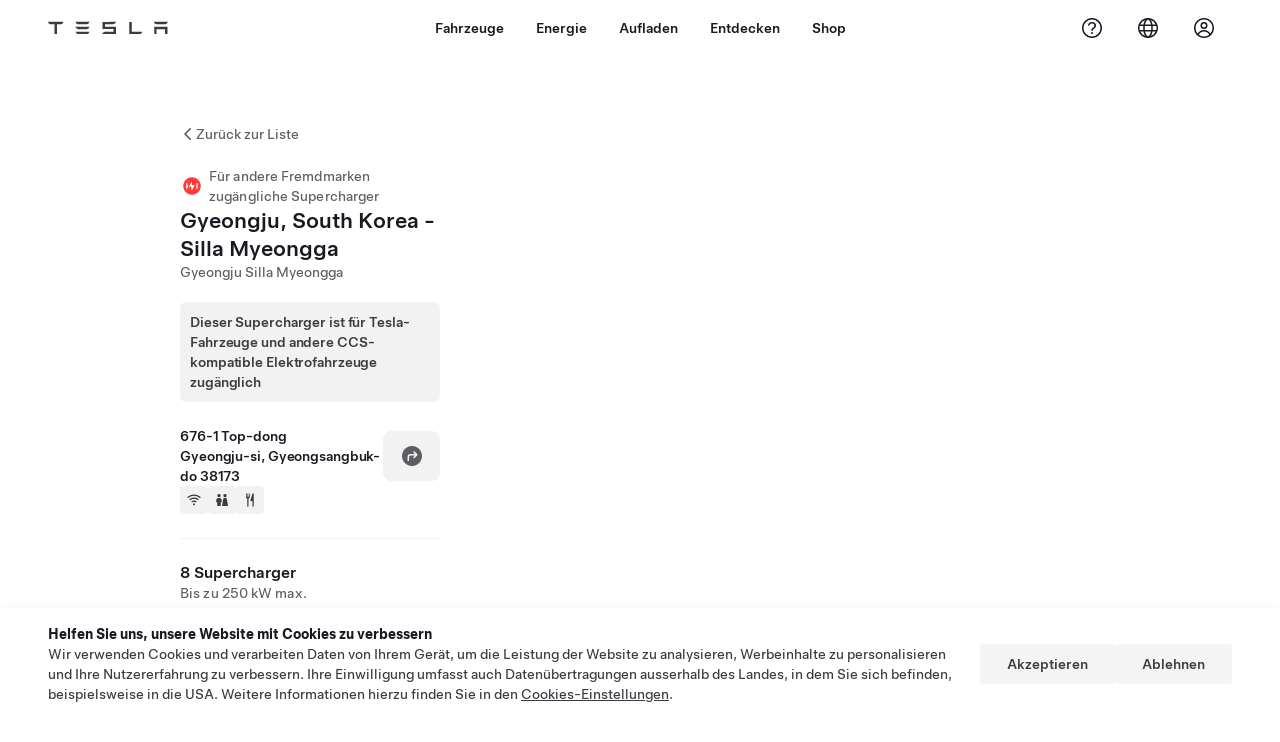

--- FILE ---
content_type: text/html; charset=utf-8
request_url: https://www.tesla.com/de_ch/findus/location/supercharger/teslagyeongjub
body_size: 15330
content:
<!DOCTYPE html><html dir="ltr" lang="en-US"><head><meta charSet="utf-8" data-next-head=""/><meta name="viewport" content="width=device-width" data-next-head=""/><link href="/assets/findus/icon.ico" rel="icon"/><link rel="stylesheet" media="all" href="https://digitalassets.tesla.com/tesla-design-system/raw/upload/design-system/9.x/index.css"/><meta name="apple-mobile-web-app-status-bar-style" content="black-translucent"/><meta name="viewport" content="width=device-width, initial-scale=1.0, maximum-scale=1.0, user-scalable=no"/><link rel="stylesheet" media="all" href="https://tesla.com/modules/custom/tesla_mega_menu/dist/9.2.0/header.bundle.css"/><link rel="preload" href="/findus/_next/static/css/1c58be8e460ed7b8.css" as="style"/><link rel="stylesheet" href="/findus/_next/static/css/1c58be8e460ed7b8.css" data-n-g=""/><link rel="preload" href="/findus/_next/static/css/7fc31bffc3ad26bb.css" as="style"/><link rel="stylesheet" href="/findus/_next/static/css/7fc31bffc3ad26bb.css" data-n-p=""/><noscript data-n-css=""></noscript><script defer="" nomodule="" src="/findus/_next/static/chunks/polyfills-42372ed130431b0a.js"></script><script src="/findus/_next/static/chunks/webpack-047e56f6eafbc673.js" defer=""></script><script src="/findus/_next/static/chunks/framework-f0f34dd321686665.js" defer=""></script><script src="/findus/_next/static/chunks/main-a3f881f48846a3a6.js" defer=""></script><script src="/findus/_next/static/chunks/pages/_app-607d0c6fba9a235e.js" defer=""></script><script src="/findus/_next/static/chunks/7e42aecb-b13b71ae60be8faf.js" defer=""></script><script src="/findus/_next/static/chunks/71f82f92-86c876be88ded4d9.js" defer=""></script><script src="/findus/_next/static/chunks/6d2b60a9-e6dd7cf512da3496.js" defer=""></script><script src="/findus/_next/static/chunks/3085-ad197560c9590e5f.js" defer=""></script><script src="/findus/_next/static/chunks/7462-a685718f3fb1ca17.js" defer=""></script><script src="/findus/_next/static/chunks/3596-047aab4711b98de2.js" defer=""></script><script src="/findus/_next/static/chunks/6277-6955b67d069419e7.js" defer=""></script><script src="/findus/_next/static/chunks/4279-436abab53d862bdb.js" defer=""></script><script src="/findus/_next/static/chunks/5707-c8819c3dfa3d6371.js" defer=""></script><script src="/findus/_next/static/chunks/6385-a5ce16894de4b30e.js" defer=""></script><script src="/findus/_next/static/chunks/pages/%5Blocale%5D/findus/location/%5BfunctionType%5D/%5BlocationSlug%5D-4ab010fa046c9374.js" defer=""></script><script src="/findus/_next/static/jWCuRRgrXlvFDyWprISA9/_buildManifest.js" defer=""></script><script src="/findus/_next/static/jWCuRRgrXlvFDyWprISA9/_ssgManifest.js" defer=""></script></head><script>
          const path = window.location.pathname;
          if (!path.includes("list")) document.documentElement.setAttribute("dir", ["he_il", "ar_il", "ar_ae", "ar_qa", "ar_sa"].includes(path.split("/")[1].toLowerCase()) ? "rtl" : "ltr")
          </script><body><div class="tds-header" id="tds-site-header-wrapper"><div id="mega-menu"></div></div><script src="https://tesla.com/modules/custom/tesla_mega_menu/dist/9.2.0/header.bundle.js"></script><div id="__next"><div><div><div class="list-content"><div class="styles_location-conatiner___3Go3"><div class="styles_back-btn__ZiDXm"><svg class="tds-icon tds-icon-chevron-small-270 tds-icon--small" viewBox="0 0 16 16" xmlns="http://www.w3.org/2000/svg"><path fill="currentColor" d="M11.025 13.25a.748.748 0 0 1-1.281.53l-5.25-5.264a.75.75 0 0 1 0-1.06L9.717 2.22a.75.75 0 1 1 1.062 1.06L6.084 7.986l4.722 4.734a.75.75 0 0 1 .219.53"></path></svg><div class="styles_back-btn-text__Fz3eP"><a href="/de_CH/findus/list">Zurück zur Liste</a></div></div><div class="styles_location-details__yychh"><div class="styles_card-container__TsVOM"><div class="styles_headerContainer___sXD_"><div class="styles_headerTypeContainer__7clDm"><div class="styles_headerTypeText__wiiUa"><img src="/assets/findus/pin_party_wo_shadow.svg" style="min-width:24px;min-height:24px;margin-right:5px"/><span class="">Für andere Fremdmarken zugängliche Supercharger</span></div></div><div class="styles_card_header_text__FJOxf"><span class="">Gyeongju, South Korea - Silla Myeongga</span></div><div class="styles_commonSiteNameText__mR_n5"><span class="">Gyeongju Silla Myeongga</span></div></div><div class="styles_additionalNoticeContainer__X8mk7"><div class="styles_additionalNoticeContent__23mSR"><div><span class="tds-chip styles_additionalNoticeChip__qdM4l" style="padding:10px;justify-content:flex-start;width:fit-content"><span class="tds-chip-text">Dieser Supercharger ist für Tesla-Fahrzeuge und andere CCS- kompatible Elektrofahrzeuge zugänglich</span></span></div></div></div><div class="styles_chargerAddressComponent__0dnkP"><div class="styles_chargerAddressLinesAndDirections___T87s"><div><div><span class="styles_chargerAddressLineText__k56_n">676-1 Top-dong</span></div><div><span class="styles_chargerAddressLineText__k56_n">Gyeongju-si, Gyeongsangbuk-do 38173</span></div></div><div class="styles_chargerAddressDrivingDirections__VoZYJ"><button class="tds-btn styles_chargerNavigateButton__GKhWL"><div><svg class="tds-icon tds-icon-directions-filled tds-icon--default" viewBox="0 0 24 24" xmlns="http://www.w3.org/2000/svg"><path fill="currentColor" d="M12 22c5.523 0 10-4.477 10-10S17.523 2 12 2 2 6.477 2 12s4.477 10 10 10m2.53-14.53 2.75 2.75a.75.75 0 0 1 0 1.06l-2.75 2.75a.75.75 0 1 1-1.06-1.06l1.47-1.47h-4.19A1.75 1.75 0 0 0 9 13.25v3a.75.75 0 0 1-1.5 0v-3A3.25 3.25 0 0 1 10.75 10h4.19l-1.47-1.47a.75.75 0 0 1 1.06-1.06"></path></svg></div></button></div></div><div class="styles_amenitiesContainer__3mrnf"><div><a href="https://www.google.com/maps/search/wifi+ 676-1Top-dong+Gyeongju-si+Gyeongsangbuk-do" target="_blank"><button class="tds-icon-btn tds-icon-btn--medium styles_amenityIconButton__4C78t" type="button"><svg class="tds-icon tds-icon-wifi-filled styles_amenityIcon__3ka_r" viewBox="0 0 24 24" xmlns="http://www.w3.org/2000/svg"><path fill="currentColor" d="M21.671 7.284c.419.353.432.982.057 1.38-.382.406-1.02.418-1.449.063A12.95 12.95 0 0 0 12 5.75c-3.146 0-6.03 1.117-8.28 2.977-.428.355-1.066.343-1.448-.063-.375-.398-.361-1.027.057-1.38A14.94 14.94 0 0 1 12 3.75a14.94 14.94 0 0 1 9.671 3.534M12 20a1.5 1.5 0 1 1 0-3 1.5 1.5 0 0 1 0 3m-6.634-8.076c-.372-.397-.36-1.024.065-1.366A10.46 10.46 0 0 1 12 8.25c2.485 0 4.77.864 6.568 2.308.425.341.437.969.065 1.366-.383.408-1.023.417-1.466.077A8.46 8.46 0 0 0 12 10.25 8.46 8.46 0 0 0 6.832 12c-.443.341-1.083.332-1.466-.076M8.5 13.876c-.436.314-.442.935-.074 1.327.387.411 1.036.404 1.521.113A4 4 0 0 1 12 14.75c.75 0 1.453.207 2.053.566.485.29 1.134.298 1.521-.113.368-.392.363-1.013-.074-1.327A5.97 5.97 0 0 0 12 12.75a5.97 5.97 0 0 0-3.5 1.126"></path></svg></button></a></div><div><a href="https://www.google.com/maps/search/restrooms+ 676-1Top-dong+Gyeongju-si+Gyeongsangbuk-do" target="_blank"><button class="tds-icon-btn tds-icon-btn--medium styles_amenityIconButton__4C78t" type="button"><svg class="tds-icon tds-icon-restroom-filled styles_amenityIcon__3ka_r" viewBox="0 0 24 24" xmlns="http://www.w3.org/2000/svg"><path fill="currentColor" d="M10 5.5a2.5 2.5 0 1 1-5 0 2.5 2.5 0 0 1 5 0M16.5 8a2.5 2.5 0 1 0 0-5 2.5 2.5 0 0 0 0 5m-.806 1a2 2 0 0 0-1.973 1.671l-1.624 9.747a.5.5 0 0 0 .493.582h7.82a.5.5 0 0 0 .493-.582l-1.624-9.747A2 2 0 0 0 17.306 9zM3.5 12a3 3 0 0 1 3-3h2a3 3 0 0 1 3 3v3a.5.5 0 0 1-.5.5h-1v5a.5.5 0 0 1-.5.5h-4a.5.5 0 0 1-.5-.5v-5H4a.5.5 0 0 1-.5-.5z"></path></svg></button></a></div><div><a href="https://www.google.com/maps/search/restaurants+ 676-1Top-dong+Gyeongju-si+Gyeongsangbuk-do" target="_blank"><button class="tds-icon-btn tds-icon-btn--medium styles_amenityIconButton__4C78t" type="button"><svg class="tds-icon tds-icon-restaurant-filled styles_amenityIcon__3ka_r" viewBox="0 0 24 24" xmlns="http://www.w3.org/2000/svg"><path fill="currentColor" d="M8.775 2a.6.6 0 0 1 .6.6v4.15a.5.5 0 0 0 1 0V2.562a.562.562 0 1 1 1.125 0v5.491c0 .937-.76 1.697-1.697 1.697a.053.053 0 0 0-.053.053V21a1 1 0 1 1-2 0V9.803a.053.053 0 0 0-.053-.053C6.76 9.75 6 8.99 6 8.053V2.587a.587.587 0 1 1 1.175 0V6.75a.5.5 0 0 0 1 0V2.6a.6.6 0 0 1 .6-.6m6.547 1.435-2.69 9.03a1 1 0 0 0 .96 1.285H15.5a.25.25 0 0 1 .25.25v7a1 1 0 1 0 2 0V2.502A.5.5 0 0 0 17.248 2a2.01 2.01 0 0 0-1.926 1.435"></path></svg></button></a></div></div></div><hr class="cardSectionSeparator"/><div class="styles_chargerQuantityAndPowerContainer___KSw8"><div class="styles_chargerQuantityAndPowerStructure__YcpFc"><span class="styles_chargerQuantityText__pfnaK">8 Supercharger</span><span class="styles_chargerMaxPowerText__Jtrrt">Bis zu 250 kW max.</span></div></div><div class="styles_chargerHoursContainer__KUdcb"><span class="styles_chargerHoursHeaderLabel__GrF5c">Öffnungszeiten</span><span class="styles_twentyfoursevenText__btGSf">Rund um die Uhr verfügbar</span></div><hr class="cardSectionSeparator"/><div class="styles_chargerHoursContainer__KUdcb"><details class="tds-accordion tds-accordion--chevron-ending"><summary class="tds-accordion-summary"><span class="tds-text--h5"><span class="tds-text-h5">Preise für Tesla und Mitglieder</span></span><svg class="tds-icon tds-icon-chevron-small-180 tds-icon--small" viewBox="0 0 16 16" xmlns="http://www.w3.org/2000/svg"><path fill="currentColor" d="M13.25 4.975a.748.748 0 0 1 .53 1.281l-5.264 5.25a.75.75 0 0 1-1.06 0L2.22 6.283a.75.75 0 1 1 1.06-1.062l4.706 4.695 4.734-4.722a.75.75 0 0 1 .53-.219"></path></svg></summary></details></div><hr class="cardSectionSeparator"/><div class="styles_chargerHoursContainer__KUdcb"><details class="tds-accordion tds-accordion--chevron-ending"><summary class="tds-accordion-summary"><span class="tds-text--h5"><span class="tds-text-h5">Preise für Fremdmarken-Fahrzeuge</span></span><svg class="tds-icon tds-icon-chevron-small-180 tds-icon--small" viewBox="0 0 16 16" xmlns="http://www.w3.org/2000/svg"><path fill="currentColor" d="M13.25 4.975a.748.748 0 0 1 .53 1.281l-5.264 5.25a.75.75 0 0 1-1.06 0L2.22 6.283a.75.75 0 1 1 1.06-1.062l4.706 4.695 4.734-4.722a.75.75 0 0 1 .53-.219"></path></svg></summary></details></div><hr class="cardSectionSeparator"/><div class="styles_contactContainer__K0_Og"><div class="styles_contantStack__Lp9UH"><div class="styles_contactContent__qkoBs"><span class="styles_contactHeaderLabel__UUN17">Roadside Assistance</span><span class="">Tesla Owner Service: <a class="tds-link" href="tel:080 617 1399" rel="noopener noreferrer" target="_blank">080 617 1399</a></span></div></div></div><hr class="cardSectionSeparator"/><a class="styles_chargerFooterNoticeContainer__sJpVS" href="https://www.tesla.com/support/supercharging-other-evs" target="_blank"><div class="styles_chargerFooterNoticeLabelContainer__TeAyz"><span class="styles_chargerFooterNoticeMainLabel__bOA1A">Für andere Fremdmarken zugängliche Supercharger</span><span class="styles_chargerFooterNoticeSubLabel__ZkAEb">Unterstützte Fahrzeuge: Tesla, andere Elektrofahrzeuge</span></div><div class="styles_chargerFooterNoticeIcon__tjjdj"><svg class="tds-icon tds-icon-external-small tds-icon--small" viewBox="0 0 16 16" xmlns="http://www.w3.org/2000/svg"><path fill="currentColor" d="M13 9.75V11c0 1.103-.897 2-2 2H5c-1.103 0-2-.897-2-2V5c0-1.103.897-2 2-2h1.25a.75.75 0 0 1 0 1.5H5a.5.5 0 0 0-.5.5v6a.5.5 0 0 0 .5.5h6a.5.5 0 0 0 .5-.5V9.75a.75.75 0 0 1 1.5 0M12.25 3h-3.5a.75.75 0 0 0 0 1.5h1.686L7.22 7.72a.75.75 0 0 0 1.06 1.06l3.22-3.223V7.25a.75.75 0 0 0 1.5 0v-3.5a.75.75 0 0 0-.75-.75"></path></svg></div></a></div><div class="styles_map-image__cVqgS"><img alt="" class="styles_map-preview__GXAor" height="449" src="https://maps.googleapis.com/maps/api/staticmap?center=35.8205801,129.213813&amp;zoom=15&amp;size=660x449&amp;maptype=&amp;maptype=roadmap&amp;style=feature:landscape%7Celement:geometry%7Ccolor:0xeeeeee&amp;style=feature:poi%7Cvisibility:off&amp;style=feature:road%7Celement:geometry.fill%7Ccolor:0xffffff&amp;style=feature:road%7Celement:geometry.stroke%7Ccolor:0xffffff&amp;style=feature:road%7Celement:labels.text%7Csaturation:-100&amp;style=feature:road.highway%7Celement:geometry.fill%7Ccolor:0xc4c4c4&amp;style=feature:road.highway%7Celement:geometry.stroke%7Ccolor:0xc4c4c4&amp;style=feature:water%7Ccolor:0xD4D4D4
&amp;key=AIzaSyANja5-X2WJ5BhM_vQlBBN8qm-EI4_Z6ew&amp;markers=35.8205801,129.213813" width="660"/></div></div></div><div class="footer-links"><a class="tds-link tds-link--secondary footer-link-text" href="/de_CH/about?redirect=no" target="_blank">Tesla © <!-- -->2026</a><a class="tds-link tds-link--secondary footer-link-text" href="/de_CH/about/legal?redirect=no" target="_blank">Datenschutz u. Rechtsgrundlagen</a><a class="tds-link tds-link--secondary footer-link-text" href="/de_CH/impressum?redirect=no" target="_blank">Impressum</a><a class="tds-link tds-link--secondary footer-link-text" href="/de_CH/contact?redirect=no" target="_blank">Kontakt</a><a class="tds-link tds-link--secondary footer-link-text" href="/de_CH/careers?redirect=no" target="_blank">Karriere</a><a class="tds-link tds-link--secondary footer-link-text" href="/de_CH/updates?redirect=no" target="_blank">Newsletter</a><a class="tds-link tds-link--secondary footer-link-text" href="/de_CH/findus/list?redirect=no" target="_blank">Standorte</a></div></div></div></div></div><script id="__NEXT_DATA__" type="application/json">{"props":{"pageProps":{"formattedData":{"chargerAccessHours":{},"chargerAccessTypeAndInstructions":{},"chargerAddress":["676-1 Top-dong","Gyeongju-si, Gyeongsangbuk-do 38173"],"chargerAddressDetails":{"directionsLink":"https://maps.google.com/maps?daddr=35.820667,129.21335"},"chargerAmenities":[{"icon":{"children":[{"name":"path","type":"element","value":"","attributes":{"fill":"currentColor","d":"M21.671 7.284c.419.353.432.982.057 1.38-.382.406-1.02.418-1.449.063A12.95 12.95 0 0 0 12 5.75c-3.146 0-6.03 1.117-8.28 2.977-.428.355-1.066.343-1.448-.063-.375-.398-.361-1.027.057-1.38A14.94 14.94 0 0 1 12 3.75a14.94 14.94 0 0 1 9.671 3.534M12 20a1.5 1.5 0 1 1 0-3 1.5 1.5 0 0 1 0 3m-6.634-8.076c-.372-.397-.36-1.024.065-1.366A10.46 10.46 0 0 1 12 8.25c2.485 0 4.77.864 6.568 2.308.425.341.437.969.065 1.366-.383.408-1.023.417-1.466.077A8.46 8.46 0 0 0 12 10.25 8.46 8.46 0 0 0 6.832 12c-.443.341-1.083.332-1.466-.076M8.5 13.876c-.436.314-.442.935-.074 1.327.387.411 1.036.404 1.521.113A4 4 0 0 1 12 14.75c.75 0 1.453.207 2.053.566.485.29 1.134.298 1.521-.113.368-.392.363-1.013-.074-1.327A5.97 5.97 0 0 0 12 12.75a5.97 5.97 0 0 0-3.5 1.126"},"children":[]}],"id":"icon-wifi-filled","viewBox":"0 0 24 24"},"label":"AMENITIES_WIFI","url":"https://www.google.com/maps/search/wifi+ 676-1Top-dong+Gyeongju-si+Gyeongsangbuk-do"},{"icon":{"children":[{"name":"path","type":"element","value":"","attributes":{"fill":"currentColor","d":"M10 5.5a2.5 2.5 0 1 1-5 0 2.5 2.5 0 0 1 5 0M16.5 8a2.5 2.5 0 1 0 0-5 2.5 2.5 0 0 0 0 5m-.806 1a2 2 0 0 0-1.973 1.671l-1.624 9.747a.5.5 0 0 0 .493.582h7.82a.5.5 0 0 0 .493-.582l-1.624-9.747A2 2 0 0 0 17.306 9zM3.5 12a3 3 0 0 1 3-3h2a3 3 0 0 1 3 3v3a.5.5 0 0 1-.5.5h-1v5a.5.5 0 0 1-.5.5h-4a.5.5 0 0 1-.5-.5v-5H4a.5.5 0 0 1-.5-.5z"},"children":[]}],"id":"icon-restroom-filled","viewBox":"0 0 24 24"},"label":"AMENITIES_RESTROOMS","url":"https://www.google.com/maps/search/restrooms+ 676-1Top-dong+Gyeongju-si+Gyeongsangbuk-do"},{"icon":{"children":[{"name":"path","type":"element","value":"","attributes":{"fill":"currentColor","d":"M8.775 2a.6.6 0 0 1 .6.6v4.15a.5.5 0 0 0 1 0V2.562a.562.562 0 1 1 1.125 0v5.491c0 .937-.76 1.697-1.697 1.697a.053.053 0 0 0-.053.053V21a1 1 0 1 1-2 0V9.803a.053.053 0 0 0-.053-.053C6.76 9.75 6 8.99 6 8.053V2.587a.587.587 0 1 1 1.175 0V6.75a.5.5 0 0 0 1 0V2.6a.6.6 0 0 1 .6-.6m6.547 1.435-2.69 9.03a1 1 0 0 0 .96 1.285H15.5a.25.25 0 0 1 .25.25v7a1 1 0 1 0 2 0V2.502A.5.5 0 0 0 17.248 2a2.01 2.01 0 0 0-1.926 1.435"},"children":[]}],"id":"icon-restaurant-filled","viewBox":"0 0 24 24"},"label":"AMENITIES_RESTAURANT","url":"https://www.google.com/maps/search/restaurants+ 676-1Top-dong+Gyeongju-si+Gyeongsangbuk-do"}],"additionalNotice":{"chipLabel":"Dieser Supercharger ist für Tesla-Fahrzeuge und andere CCS- kompatible Elektrofahrzeuge zugänglich"},"chargerDetails":{"name":"Gyeongju, South Korea - Silla Myeongga","address":{"street":"Top-dong","streetNumber":"676-1","city":"Gyeongju-si","district":"Gyeongsangbuk-do","state":"Gyeongsangbuk-do","countryCode":"KR","country":"South Korea","postalCode":"38173","postalExt":null,"navRegion":"kr","nearestEntrance":null},"entryPoint":{"latitude":35.820667,"longitude":129.21335},"centroid":{"latitude":35.82054,"longitude":129.21363},"publicStallCount":8,"openToPublic":true,"amenities":["AMENITIES_WIFI","AMENITIES_RESTROOMS","AMENITIES_RESTAURANT"],"maxPowerKw":250,"timeZone":"Asia/Seoul","accessType":"Public","openToNonTeslas":true,"availabilityProfile":{"siteId":{"id":9783,"siteType":"SITE_TYPE_SUPERCHARGER"},"trtId":{"id":59436,"siteType":"SITE_TYPE_SUPERCHARGER"},"createdTimestamp":"2026-01-18T00:00:00Z","utcOffset":"32400s","availabilityProfile":{"sunday":{"congestionValue":[0.26136363636363635,0.32572115384615385,0.4255514705882353,0.522265625,0.64375,0.7421875,0.7421875,0.615625,0.50859375,0.4140625,0.3578125,0.28125,0.24921875,0.1953125,0.14732142857142858,0.103515625,0.0859375,0.08333333333333333,0.078125,0.07291666666666666,0.0546875,0.04296875,0.0234375,0.078125]},"monday":{"congestionValue":[0.0859375,0.169921875,0.25,0.3125,0.31971153846153844,0.2942708333333333,0.3359375,0.30078125,0.2586805555555556,0.2421875,0.2099609375,0.18638392857142855,0.15625,0.12890625,0.09375,0.0859375,0.05208333333333333,0.03125,0,0,0,0,0.03125,0.05208333333333333]},"tuesday":{"congestionValue":[0.14453125,0.1953125,0.23958333333333337,0.2265625,0.22395833333333334,0.251953125,0.3203125,0.2942708333333333,0.2640625,0.2421875,0.2282986111111111,0.216796875,0.1875,0.130859375,0.0546875,0.0390625,0.03125,0,0.03125,0.0390625,0.0546875,0.046875,0.0859375,0.1015625]},"wednesday":{"congestionValue":[0.15848214285714285,0.24088541666666669,0.328125,0.3606770833333333,0.359375,0.35221354166666663,0.3722098214285714,0.4140625,0.421875,0.3571428571428571,0.25,0.20703125,0.1796875,0.16629464285714285,0.096875,0.109375,0.0703125,0.078125,0.044270833333333336,0.015625,0.015625,0.03125,0.0625,0.13058035714285715]},"thursday":{"congestionValue":[0.26666666666666666,0.3828125,0.403125,0.403125,0.4521484375,0.528125,0.5703125,0.54921875,0.45036764705882354,0.38232421875,0.2890625,0.24431818181818182,0.1796875,0.15625,0.115625,0.07421875,0.0546875,0.046875,0.04296875,0.03125,0.04296875,0.0625,0.0859375,0.11562499999999999]},"friday":{"congestionValue":[0.14713541666666666,0.2203125,0.3125,0.4125,0.46875,0.528125,0.5546875,0.5078125,0.4458333333333333,0.390625,0.3169642857142857,0.234375,0.216796875,0.1796875,0.11830357142857142,0.115625,0.09375,0.0734375,0.03125,0.015625,0.03125,0.03125,0.11607142857142858,0.18863636363636366]},"saturday":{"congestionValue":[0.26093750000000004,0.316015625,0.3791666666666667,0.44342105263157894,0.5052083333333334,0.574,0.59375,0.5105000000000001,0.375,0.341796875,0.31250000000000006,0.27890625,0.20694444444444446,0.18125000000000002,0.14218750000000002,0.09250000000000001,0.06875,0.037500000000000006,0.05,0.037500000000000006,0.05,0.05,0.08000000000000002,0.10625]}}},"accessHours":{"twentyFourSeven":true},"locationGUID":"d6777908-a196-44cc-b7f3-ac0c3613df4d","commonSiteName":"Gyeongju Silla Myeongga","effectivePricebooks":[{"feeType":"CHARGING","rateBase":339,"rateTier1":0,"rateTier2":0,"rateMinTier1":null,"rateMinTier2":null,"rateMinTier3":null,"rateMinTier4":null,"currencyCode":"KRW","uom":"kwh","startTime":"","endTime":"","days":"","isTou":false,"vehicleMakeType":"TSLA","minSiteOccupancy":null,"maxSiteOccupancy":null,"isMemberPricebook":true},{"feeType":"CONGESTION","rateBase":500,"rateTier1":0,"rateTier2":0,"rateMinTier1":null,"rateMinTier2":null,"rateMinTier3":null,"rateMinTier4":null,"currencyCode":"KRW","uom":"min","startTime":"","endTime":"","days":"","isTou":false,"vehicleMakeType":"TSLA","minSiteOccupancy":null,"maxSiteOccupancy":null,"isMemberPricebook":true},{"feeType":"CHARGING","rateBase":404,"rateTier1":0,"rateTier2":0,"rateMinTier1":null,"rateMinTier2":null,"rateMinTier3":null,"rateMinTier4":null,"currencyCode":"KRW","uom":"kwh","startTime":"","endTime":"","days":"","isTou":false,"vehicleMakeType":"NTSLA","minSiteOccupancy":null,"maxSiteOccupancy":null,"isMemberPricebook":false},{"feeType":"CONGESTION","rateBase":500,"rateTier1":0,"rateTier2":0,"rateMinTier1":null,"rateMinTier2":null,"rateMinTier3":null,"rateMinTier4":null,"currencyCode":"KRW","uom":"min","startTime":"","endTime":"","days":"","isTou":false,"vehicleMakeType":"NTSLA","minSiteOccupancy":null,"maxSiteOccupancy":null,"isMemberPricebook":false}]},"email":null,"chargerMaxPower":250,"chargerName":"Gyeongju, South Korea - Silla Myeongga","commonSiteName":"Gyeongju Silla Myeongga","phoneNumber":null,"roadSideAssistanceNumber":"080 617 1399","chargerPricing":[{"chargingLabel":"Ladegebühren für Tesla-Besitzer","idleFee":null,"idleLabel":"Blockiergebühren (bis zu)","pricingDetails":[{"label":"Base Rate","rate":"₩339/kWh"}]},{"chargingLabel":"Ladegebühren für Besitzer anderer Elektrofahrzeuge","idleFee":null,"idleLabel":"Blockiergebühren (bis zu)","pricingDetails":[{"label":"Base Rate","rate":"₩404/kWh"}]}],"chargerQuantity":8,"chargerHistogramData":[{"chargingLabel":"Preise für Tesla und Mitglieder","data":{"labels":["4AM","5AM","6AM","7AM","8AM","9AM","10AM","11AM","12PM","1PM","2PM","3PM","4PM","5PM","6PM","7PM","8PM","9PM","10PM","11PM","12AM","1AM","2AM","3AM"],"datasets":[{"label":"Congestion Level","data":[0,0,0,0.03125,0.05208333333333333,0.14453125,0.1953125,0.23958333333333337,0.2265625,0.22395833333333334,0.251953125,0.3203125,0.2942708333333333,0.2640625,0.2421875,0.2282986111111111,0.216796875,0.1875,0.130859375,0.0546875,0.0390625,0.03125,0,0.03125]}]},"busyTimes":null,"idleFees":"","congestionFees":"Überlastungsgebühren (bis zu) ₩ 500/min","currentRate":"₩ 339/kWh","activeBar":0,"axisLabels":[{"index":0,"value":"4a"},{"index":4,"value":"8a"},{"index":8,"value":"12p"},{"index":12,"value":"4p"},{"index":16,"value":"8p"},{"index":20,"value":"12a"},{"index":24,"value":"4a"}],"chargingUom":"kwh","parkingRate":{"currencyCode":"KRW","price":0},"parkingUom":"min","regionLabels":[{"index":0,"value":{"currencyCode":"KRW","price":339}}],"isTou":false,"congestionRate":{"currencyCode":"KRW","price":500},"showChargingMembershipUpsell":false},{"chargingLabel":"Preise für Fremdmarken-Fahrzeuge","data":{"labels":["4AM","5AM","6AM","7AM","8AM","9AM","10AM","11AM","12PM","1PM","2PM","3PM","4PM","5PM","6PM","7PM","8PM","9PM","10PM","11PM","12AM","1AM","2AM","3AM"],"datasets":[{"label":"Congestion Level","data":[0,0,0,0.03125,0.05208333333333333,0.14453125,0.1953125,0.23958333333333337,0.2265625,0.22395833333333334,0.251953125,0.3203125,0.2942708333333333,0.2640625,0.2421875,0.2282986111111111,0.216796875,0.1875,0.130859375,0.0546875,0.0390625,0.03125,0,0.03125]}]},"busyTimes":null,"idleFees":"","congestionFees":"Überlastungsgebühren (bis zu) ₩ 500/min","currentRate":"₩ 404/kWh","activeBar":0,"axisLabels":[{"index":0,"value":"4a"},{"index":4,"value":"8a"},{"index":8,"value":"12p"},{"index":12,"value":"4p"},{"index":16,"value":"8p"},{"index":20,"value":"12a"},{"index":24,"value":"4a"}],"chargingUom":"kwh","parkingRate":{"currencyCode":"KRW","price":0},"parkingUom":"min","regionLabels":[{"index":0,"value":{"currencyCode":"KRW","price":404}}],"isTou":false,"congestionRate":{"currencyCode":"KRW","price":500},"showChargingMembershipUpsell":true}],"showHistogram":true},"functionTypeFromQuery":"superchargers","googleMapKey":"AIzaSyANja5-X2WJ5BhM_vQlBBN8qm-EI4_Z6ew","baiduMapAk":"qAt8bB6YfSE69wpL9zPMcSVCdkjQO94Z","gioConfig":{"GIO_ACCOUNT_ID":"","GIO_DATA_RESOURCE_ID":"","GIO_HOST":""},"listFunctionType":"superchargers","locationData":{"marketing":{"display_driving_directions":true,"show_on_bodyshop_support_page":false,"show_on_find_us":false,"store_sub_region":{"display_name":"South Korea"},"display_name":"경주 - 신라명가","roadside_assistance_number":"080 617 1399","address_notes":null,"gmaps_override":null,"location_url_slug":"teslagyeongjub","gmaps_override_longitude":129.21335,"store_region":{"name":"asia_pacific"},"gmaps_override_latitude":35.820667,"service_center_phone":null,"service_hours_by_appointment_only":"0","store_hours_by_appointment_only":"0","phone_numbers":null,"common_name":null},"functions":[{"business_hours":{"hours":[]},"address":{"country":"KR","address_validated":false,"city":"Gyeongju","address_1":"229 Seorabeol-daero","address_2":"","latitude":35.8205801,"county":"","state_province":"Gyeongsangbuk-do","locale":"en-US","address_number":"229","address_street":"Seorabeol-daero","district":null,"country_name":null,"address_provider_enum":"google","postal_code":"38173","postal_code_suffix":null,"longitude":129.213813},"address_by_locale":[{"country":"KR","address_validated":null,"city":"경주","address_1":"229 서라벌대로","address_2":"","latitude":35.8205801,"county":"","state_province":"경상북도","locale":"ko-KR","address_number":"229","address_street":"서라벌대로","district":null,"country_name":null,"address_provider_enum":"google","postal_code":"38173","postal_code_suffix":null,"longitude":129.213813},{"country":"KR","address_validated":null,"city":"Gyeongju","address_1":"229 Seorabeol-daero","address_2":"","latitude":35.8205801,"county":"","state_province":"Gyeongsangbuk-do","locale":"en","address_number":"229","address_street":"Seorabeol-daero","district":null,"country_name":null,"address_provider_enum":"google","postal_code":"38173","postal_code_suffix":null,"longitude":129.213813},{"country":"KR","address_validated":false,"city":"Gyeongju","address_1":"229 Seorabeol-daero","address_2":"","latitude":35.8205801,"county":"","state_province":"Gyeongsangbuk-do","locale":"en-US","address_number":"229","address_street":"Seorabeol-daero","district":null,"country_name":null,"address_provider_enum":"google","postal_code":"38173","postal_code_suffix":null,"longitude":129.213813}],"customer_facing_name":"Gyeongju - Silla Myeongga, South Korea","translations":{"customerFacingName":{"en-US":"Gyeongju - Silla Myeongga, South Korea"}},"name":"Charging_Supercharger","opening_date":"2024-03-08","status":"Open"}],"tesla_center_collision_function":{"company_phone":null},"key_data":{"address":{"country":"KR","address_validated":false,"city":"Gyeongju","address_1":"229 Seorabeol-daero","address_2":"","latitude":35.8205801,"county":"","state_province":"Gyeongsangbuk-do","locale":"en-US","address_number":"229","address_street":"Seorabeol-daero","district":null,"country_name":"South Korea","address_provider_enum":"google","postal_code":"38173","postal_code_suffix":null,"longitude":129.213813},"phone":null,"local_address":null,"use_local_address":false,"geo_point":{"lon":129.213813,"lat":35.8205801},"status":{"name":"Open"},"address_by_locale":[{"country":"KR","city":"경주","address_1":"229 서라벌대로","address_2":"","latitude":35.8205801,"country_name":null,"state_province":"경상북도","locale":"ko-KR","postal_code":"38173","longitude":129.213813},{"country":"KR","city":"Gyeongju","address_1":"229 Seorabeol-daero","address_2":"","latitude":35.8205801,"country_name":null,"state_province":"Gyeongsangbuk-do","locale":"en-US","postal_code":"38173","longitude":129.213813},{"country":"KR","city":"Gyeongju","address_1":"229 Seorabeol-daero","address_2":"","latitude":35.8205801,"country_name":null,"state_province":"Gyeongsangbuk-do","locale":"en","postal_code":"38173","longitude":129.213813}]},"supercharger_function":{"customer_facing_coming_soon_date":null,"actual_longitude":"129.21363","access_type":"Public","installed_full_power":"250","vote_winner_quarter":null,"show_on_find_us":"1","project_status":"Open","actual_latitude":"35.82054","open_to_non_tesla":true,"coming_soon_longitude":null,"site_status":"open","coming_soon_name":null,"charging_accessibility":"All Vehicles (Production)","coming_soon_latitude":null,"num_charger_stalls":"8"}},"locationSlug":"teslagyeongjub","currentLocationType":"party","allLocationTypesApartFromCurrent":[],"translations":{"app_strings":{"findUs_description":"Verwenden Sie die interaktive Karte „Uns finden“, um Tesla-Ladestationen, Service Center, Galerien und Tesla Stores unterwegs zu finden.","findUs_keywords":"Karte mit Tesla Ladestationen, Tesla Ladestationen, Tesla Ladestationen in meiner Nähe, Tesla Store, Tesla Service Center, Tesla Galerie, Elektrofahrzeug-Ladestation, wo kann ich meinen Tesla aufladen, Elektrofahrzeug-Ladestationen, Elektroauto-Ladestationen, Aufladen von Elektroautos, interaktive Karte „Uns finden“, globale Supercharger-Karte, globale Tesla Ladestationskarte, globale Destination Charger","title":"Uns Finden | Tesla"},"errors":{"default":"Es ist ein Fehler aufgetreten!","noLocations":"Für Ihre Suchanfrage wurden keine Standorte gefunden.","serviceDown":"Verbindung mit dem Service nicht möglich."},"filters":{"__RestOfWorld":{"all_demo_drive":"Probefahrt"},"all_destination_chargers":"„Destination Charging“-Ladestationen","all_service_collision":"Service \u0026 Karosseriereparatur","all_stores_and_delivery":"Stores und Galerien","all_superchargers":"Supercharger","bodyRepairCenter":"Karosseriewerkstatt","bodyshop":"Karosseriewerkstätten","buttons":{"apply":"Anwenden","cancel":"Abbrechen","clear":"Löschen"},"coming_soon_service_centers":"Service Center in naher Zukunft","coming_soon_superchargers":"Supercharger in naher Zukunft","delivery_centers":"Auslieferungszentren","desktopLabel":"Uns Finden","in_store_demo_drive":"Im Store","mobileLabel":"Filter","nacs_superchargers":"NACS-Partner","open_to_all_evs_superchargers":"Andere Elektrofahrzeuge","open_to_all_evs_destination_chargers":"Andere Elektrofahrzeuge","self_serve_demo_drive":"Self-Serve","vehicle_type":"Fahrzeugtyp:","stores":"Stores","tesla_collision_centers":"Tesla-Karosseriewerkstätten","tesla_exclusive_superchargers":"Tesla","tesla_exclusive_destination_chargers":"Tesla","tesla_service_centers":"Service Center"},"callback":{"request_a_call":"Um Rückruf bitten","callback_requested":"Rückruf angefordert","callback_failed":"Rückrufanforderung fehlgeschlagen","first_name":"Vorname","last_name":"Nachname","email":"E-Mail","phone":"Telefon","zip_code":"Postleitzahl","notes":"Hinweise","feedback_optional":"Optional","product_interest":"Produkt, welches Sie interessiert","submit":"Senden","model_s":"Model S","model_3":"Model 3","model_x":"Model X","model_y":"Model Y","cybertruck":"Cybertruck","roadster":"Roadster","solar_panels":"Solarpanele","solar_roof":"Solar Roof","charging":"Aufladen","powerwall":"Powerwall","get_updates":"Updates","required":"Pflichtfeld","invalid_email":"E-Mail-Adresse ungültig","invalid_phone":"Ungültige Telefonnummer","select_one_product":"Mindestens ein Produkt auswählen","callback_success":"Ein Tesla-Berater wird Sie so bald wie möglich kontaktieren.\nTesla wird Sie zudem regelmässig mit Neuigkeiten über die von Ihnen angegebene E-Mail-Adresse auf dem Laufenden halten.","callback_error":"Bitte erneut versuchen","non_emea_consent_message":"Durch Anklicken von \u0026quot;Senden\u0026quot; erlaube ich Tesla, mich über die von mir bereitgestellten Kontaktinformationen zu kontaktieren. Ich verstehe, dass für Anrufe oder Nachrichten automatisches bzw. computergestütztes Anwählen oder vorab aufgenommenen Nachrichten verwendet werden können. Es gelten die normalen Nachrichten- und Datengebühren. Ich kann mich jederzeit in der Tesla App oder durch \u003ca href=\"{{URL}}\" class=\"tds-link\"\u003eAbbestellen\u003c/a\u003e abmelden. Diese Einwilligung ist für Ihre Anfrage nicht erforderlich.","emea_consent_message":"Ich bin damit einverstanden, weitere Informationen und Angebote zu Tesla-Produkten zu empfangen und auch durch automatisierte Anrufe oder Texte kontaktiert zu werden. Ich verstehe und stimme der \u003ca href=\"{{PRIVACY}}\" class=\"tds-link\"\u003eTesla Datenschutzerklärung\u003c/a\u003e und den \u003ca href=\"{{TERMS}}\" class=\"tds-link\"\u003eNutzungsbedingungen\u003c/a\u003e zu."},"footer":{"careers":"Karriere","contact":"Kontakt","forums":"Foren","impressum":"Impressum","locations":"Standorte","newsletter":"Newsletter","privacyLegal":"Datenschutz u. Rechtsgrundlagen","recallInfo":"Rückruf-Info","signOut":"Abmelden","teslaConnect":"Tesla Connect"},"list":{"commonStrings":{"title":"Uns Finden","backToList":"Zurück zur Liste"},"country":{"AD":"Andorra","AE":"Vereinigte Arabische Emirate","AF":"Afghanistan","AG":"Antigua und Barbuda","AI":"Anguilla","AL":"Albanien","AM":"Armenien","AN":"Niederländische Antillen","AO":"Angola","AQ":"Antarktis","AR":"Argentinien","AS":" Amerikanisch-Samoa","AT":"Österreich","AU":"Australien","AW":"Aruba","AX":"Åland-Inseln","AZ":"Aserbaidschan ","BA":"Bosnien-Herzegowina","BB":"Barbados","BD":"Bangladesch","BE":"Belgien","BF":"Burkina Faso","BG":"Bulgarien","BH":"Bahrain","BI":"Burundi","BJ":"Benin","BL":"St. Barthélemy","BM":"Bermuda","BN":"Brunei","BO":"Bolivien","BQ":"Karibische Niederlande","BR":"Brasilien","BS":"Bahamas","BT":"Bhutan ","BV":"Bouvet-Insel","BW":"Botswana","BY":"Weissrussland","BZ":"Belize","CA":"Kanada","CC":"Kokosinseln","CD":"Kongo (Kinshasa)","CF":"Zentralafrikanische Republik","CG":"Kongo (Brazzaville)","CH":"Schweiz","CI":"Elfenbeinküste","CK":"Cook Islands","CL":"Chile","CM":"Kamerun","CN":"China (Festland)","CO":"Kolombien","CR":"Costa Rica","CU":"Kuba","CV":"Kapverden","CW":"Curaçao","CX":"Weihnachtsinsel","CY":"Zypern","CZ":"Tschechische Republik","DE":"Deutschland","DJ":"Dschibuti","DK":"Dänemark","DM":"Dominica","DO":"Dominikanische Republik","DZ":"Algerien","EC":"Ecuador","EE":"Estland","EG":"Ägypten","EH":"Westsahara","ER":"Eritrea","ES":"Spanien","ET":"Äthiopien","FI":"Finnland","FJ":"Fidschi","FK":"Falklandinseln","FM":"Mikronesien","FO":"Färöer-Inseln","FR":"Frankreich","GA":"Gabun","GB":"Grossbritannien","GD":"Granada","GE":"Georgien","GF":"Französisch-Guayana","GG":"Guernsey","GH":"Ghana","GI":"Gibraltar","GL":"Grönland","GM":"Gambia","GN":"Guinea","GP":"Guadeloupe","GQ":"Äquatorialguinea","GR":"Griechenland","GS":"Südgeorgien und Südliche Sandwichinseln","GT":"Guatemala","GU":"Guam","GW":"Guinea-Bissau","GY":"Guyana","HK":"Hong Kong","HM":"Heardinsel und McDonaldinseln","HN":"Honduras","HR":"Kroatien","HT":"Haiti","HU":"Ungarn","ID":"Indonesien","IE":"Irland","IL":"Israel","IM":"Isle of Man","IN":"Indien","IO":"Britisches Territorium im Indischen Ozean","IQ":"Irak","IR":"Iran","IS":"Island","IT":"Italien","JE":"Jersey","JM":"Jamaika","JO":"Jordanien","JP":"Japan","KE":"Kenia","KG":"Kirgisistan ","KH":"Kambodscha","KI":"Kiribati","KM":"Komoren","KN":"St. Kitts und Nevis","KP":"Nordkorea","KR":"Südkorea","KW":"Kuwait","KY":"Caimaninseln","KZ":"Kasachstan","LA":"Laos","LB":"Libanon","LC":"Saint Lucia","LI":"Liechtenstein","LK":"Sri Lanka","LR":"Liberia","LS":"Lesotho","LT":"Litauen","LU":"Luxemburg","LV":"Lettland","LY":"Libyen","MA":"Marokko ","MC":"Monaco","MD":"Moldawien","ME":"Montenegro","MF":"Saint Martin (französischer Teil)","MG":"Madagaskar","MH":"Marshallinseln ","MK":"Mazedonien","ML":"Mali","MM":"Myanmar","MN":"Mongolei","MO":"Macao","MP":"Nördliche Marianen","MQ":"Martinique","MR":"Mauritanien","MS":"Montserrat","MT":"Malta","MU":"Mauritius","MV":"Malediven","MW":"Malawi","MX":"Mexiko","MY":"Malaysia","MZ":"Mosambik","NA":"Namibien","NC":"Neukaledonien","NE":"Niger","NF":"Norfolkinsel ","NG":"Nigeria","NI":"Nicaragua","NL":"Niederlande","NO":"Norwegen","NP":"Nepal","NR":"Nauru","NU":"Niue","NZ":"Neuseeland","OM":"Oman","PA":"Panama","PE":"Peru","PF":"Französisch-Polynesien","PG":"Papua-Neuguinea","PH":"Philippinen","PK":"Pakistan","PL":"Polen","PM":"St. Pierre und Miquelon","PN":"Pitcairn","PR":"Puerto Rico","PS":"Palästinensergebiete","PT":"Portugal","PW":"Palau","PY":"Paraguay","QA":"Katar","RE":"Réunion","RO":"Rumänien","RS":"Serbien","RU":"Russland","RW":"Ruanda","SA":"Saudi-Arabien","SB":"Salomoninseln","SC":"Seychellen","SD":"Sudan","SE":"Schweden","SG":"Singapur","SH":"Sankt Helena","SI":"Slowenien","SJ":"Spitzbergen und Jan-Mayen-Inseln","SK":"Slowakei","SL":"Sierra Leone","SM":"San Marino","SN":"Senegal","SO":"Somalia","SR":"Surinam","SS":"Südsudan","ST":"Sao Tome und Principe","SV":"El Salvador","SX":"Sint Maarten","SY":"Syrien","SZ":"Swasiland","TC":"Turks- und Caicosinseln","TD":"Tschad","TF":"Französische Gebiete im südlichen Indischen Ozean","TG":"Togo","TH":"Thailand","TJ":"Tadschikistan","TK":"Tokelau","TL":"Demokratische Republik Timor-Leste","TM":"Turkmenistan","TN":"Tunesien","TO":"Tonga","TR":"Türkei","TT":"Trinidad und Tobago","TV":"Tuvalu","TW":"Taiwan","TZ":"Tansania","UA":"Ukraine","UG":"Uganda","UM":"United States Minor Outlying Islands","US":"Vereinigte Staaten","UY":"Uruguay","UZ":"Usbekistan","VA":"Vatikan","VC":"St. Vincent und die Grenadinen","VE":"Venezuela","VG":"Britische Jungferninseln","VI":"Amerikanische Jungferninseln","VN":"Vietnam","VU":"Vanuatu","WF":"Wallis und Futuna","WS":"Samoa","YE":"Jemen","YT":"Mayotte","ZA":"Südafrika","ZM":"Sambia","ZW":"Simbabwe"},"countryPageHeader":{"bodyshop":{"Andorra":"Tesla-Karosseriewerkstätten in Andorra","Australia":"Tesla-Karosseriewerkstätten in Australien","Austria":"Tesla-Karosseriewerkstätten in Österreich","Belgium":"Tesla-Karosseriewerkstätten in Belgien","Bosnia and Herzegovina":"Tesla-Karosseriewerkstätten in Bosnien und Herzegowina","Bulgaria":"Tesla-Karosseriewerkstätten in Bulgarien","Canada":"Tesla-Karosseriewerkstätten in Kanada","Chile":"Tesla-Karosseriewerkstätten in Chile","China":"Tesla-Karosseriewerkstätten in China","China Mainland":"Tesla-Karosseriewerkstätten in China","Colombia":"Tesla-Karosseriewerkstätten in Colombia","Croatia":"Tesla-Karosseriewerkstätten in Kroatien","Czech Republic":"Tesla-Karosseriewerkstätten in Tschechien","Czechia":"Tesla-Karosseriewerkstätten in Tschechien","Denmark":"Tesla-Karosseriewerkstätten in Dänemark","Estonia":"Tesla-Karosseriewerkstätten in Estland","Europe (Other)":"Tesla-Karosseriewerkstätten in Europa (Sonstige)","Finland":"Tesla-Karosseriewerkstätten in Finnland","France":"Tesla-Karosseriewerkstätten in Frankreich","Germany":"Tesla-Karosseriewerkstätten in Deutschland","Gibraltar":"Tesla-Karosseriewerkstätten in Gibraltar","Greece":"Tesla-Karosseriewerkstätten in Griechenland","Hungary":"Tesla-Karosseriewerkstätten in Ungarn","Iceland":"Tesla-Karosseriewerkstätten in Island","India":"Tesla-Karosseriewerkstätten in Indien","Ireland":"Tesla-Karosseriewerkstätten in Irland","Israel":"Tesla-Karosseriewerkstätten in Israel","Italy":"Tesla-Karosseriewerkstätten in Italien","Japan":"Tesla-Karosseriewerkstätten in Japan","Jordan":"Tesla-Karosseriewerkstätten in Jordanien","Kazakhstan":"Tesla-Karosseriewerkstätten in Kasachstan","Latvia":"Tesla-Karosseriewerkstätten in Lettland","Liechtenstein":"Tesla-Karosseriewerkstätten in Liechtenstein","Lithuania":"Tesla-Karosseriewerkstätten in Litauen","Luxembourg":"Tesla-Karosseriewerkstätten in Luxemburg","Malta":"Tesla-Karosseriewerkstätten in Malta","Mexico":"Tesla-Karosseriewerkstätten in Mexiko","Montenegro":"Tesla-Karosseriewerkstätten in Montenegro","Nederland":"Tesla-Karosseriewerkstätten in den Niederlanden","Netherlands":"Tesla-Karosseriewerkstätten in den Niederlanden","New Zealand":"Tesla-Karosseriewerkstätten in Neuseeland","North Macedonia":"Tesla-Karosseriewerkstätten in Nordmazedonien","Norway":"Tesla-Karosseriewerkstätten in Norwegen","Philippines":"Tesla-Karosseriewerkstätten auf den Philippinen","Poland":"Tesla-Karosseriewerkstätten in Polen","Portugal":"Tesla-Karosseriewerkstätten in Portugal","Qatar":"Tesla-Karosseriewerkstätten in Katar","Romania":"Tesla-Karosseriewerkstätten in Rumänien","Russia":"Tesla-Karosseriewerkstätten in Russland","San Marino":"Tesla-Karosseriewerkstätten in San Marino","Serbia":"Tesla-Karosseriewerkstätten in Serbien","Singapore":"Tesla-Karosseriewerkstätten in Singapur","Slovakia":"Tesla-Karosseriewerkstätten in der Slowakei","Slovenia":"Tesla-Karosseriewerkstätten in Slowenien","South Korea":"Tesla-Karosseriewerkstätten Südkorea","Spain":"Tesla-Karosseriewerkstätten in Spanien","Sweden":"Tesla-Karosseriewerkstätten in Schweden","Switzerland":"Tesla-Karosseriewerkstätten in der Schweiz","Taiwan":"Tesla-Karosseriewerkstätten in Taiwan","Turkey":"Tesla-Karosseriewerkstätten in Türkei","USA":"Tesla-Karosseriewerkstätten in USA","Ukraine":"Tesla-Karosseriewerkstätten in Ukraine","United Arab Emirates":"Tesla-Karosseriewerkstätten in den Vereinigten Arabischen Emiraten","United Kingdom":"Tesla-Karosseriewerkstätten in Grossbritannien","United States":"Tesla-Karosseriewerkstätten in USA","Hong Kong":"Tesla-Karosseriewerkstätten in Hongkong"},"destination_charger":{"Andorra":"Tesla Destination Charging in Andorra","Australia":"Tesla Destination Charging in Australien","Austria":"Tesla Destination Charging in Österreich","Belgium":"Tesla Destination Charging in Belgien","Bosnia and Herzegovina":"Tesla Destination Charging in Bosnien","Bulgaria":"Tesla Destination Charging in Bulgarien","Canada":"Tesla Destination Charging in Kanada","Chile":"Tesla Destination Charging in Chile","China":"Tesla Destination Charging in China","China Mainland":"Tesla Destination Charging in China","Colombia":"Tesla Destination Charging in Colombia","Croatia":"Tesla Destination Charging in Kroatien","Czech Republic":"Tesla Destination Charging in Tschechien","Czechia":"Tesla Destination Charging in Tschechien","Denmark":"Tesla Destination Charging in Dänemark","Estonia":"Tesla Destination Charging in Estland","Europe (Other)":"Tesla Destination Charging in Europa (Sonstige)","Finland":"Tesla Destination Charging in Finnland","France":"Tesla Destination Charging in Frankreich","Germany":"Tesla Destination Charging in Deutschland","Gibraltar":"Tesla Destination Charging in Gibraltar","Greece":"Tesla Destination Charging in Griechenland","Hong Kong":"Tesla Destination Charging in Hongkong","Hungary":"Tesla Destination Charging in Ungarn","Iceland":"Tesla Destination Charging in Island","India":"Tesla Destination Charging in Indien","Ireland":"Tesla Destination Charging in Irland","Israel":"Tesla Destination Charging in Israel","Italy":"Tesla Destination Charging in Italien","Japan":"Tesla Destination Charging in Japan","Jordan":"Tesla Destination Charging in Jordanien","Kazakhstan":"Tesla Destination Charging in Kasachstan","Latvia":"Tesla Destination Charging in Lettland","Liechtenstein":"Tesla Destination Charging in Liechtenstein","Lithuania":"Tesla Destination Charging in Litauen","Luxembourg":"Tesla Destination Charging in Luxemburg","Macau":"Tesla Destination Charging in Macau","Malta":"Tesla Destination Charging auf Malta","Mexico":"Tesla Destination Charging in Mexiko","Montenegro":"Tesla Destination Charging in Montenegro","Morocco":"Tesla Destination Charging in Marokko","Nederland":"Tesla Destination Charging in den Niederlanden","Netherlands":"Tesla Destination Charging in den Niederlanden","New Zealand":"Tesla Destination Charging in Neuseeland","North Macedonia":"Tesla Destination Charging in Nordmazedonien","Norway":"Tesla Destination Charging in Norwegen","Philippines":"Tesla Destination Charging auf den Philippinen","Poland":"Tesla Destination Charging in Polen","Portugal":"Tesla Destination Charging in Portugal","Qatar":"Tesla Destination Charging in Katar","Romania":"Tesla Destination Charging in Rumänien","Russia":"Tesla Destination Charging in Russland","San Marino":"Tesla Destination Charging in San Marino","Serbia":"Tesla Destination Charging in Serbien","Singapore":"Tesla Destination Charging in Singapur","Slovakia":"Tesla Destination Charging in der Slovakei","Slovenia":"Tesla Destination Charging in Slowenien","South Korea":"Tesla Destination Charging in Südkorea","Spain":"Tesla Destination Charging in Spanien","Sweden":"Tesla Destination Charging in Schweden","Switzerland":"Tesla Destination Charging in der Schweiz","Taiwan":"Tesla Destination Charging in Taiwan","Turkey":"Tesla Destination Charging in der Türkei","USA":"Tesla Destination Charging in USA","Ukraine":"Tesla Destination Charging in der Ukraine","United Arab Emirates":"Tesla Destination Charging in den Vereinigten Arabischen Emiraten","United Kingdom":"Tesla Destination Charging in Grossbritannien","United States":"Tesla Destination Charging in USA"},"sales":{"Andorra":"Tesla Stores in Andorra","Australia":"Tesla Stores in Australien","Austria":"Tesla Stores in Österreich","Belgium":"Tesla Stores in Belgien","Bosnia and Herzegovina":"Tesla Stores in Bosnien und Herzegowina","Bulgaria":"Tesla Stores in Bulgarien","Canada":"Tesla Stores in Kanada","Chile":"Tesla Stores in Chile","China":"Tesla Stores in China","China Mainland":"Tesla Stores in China","Colombia":"Tesla Stores in Colombia","Croatia":"Tesla Stores in Kroatien","Czech Republic":"Tesla Stores in Tschechien","Czechia":"Tesla Stores in Tschechien","Denmark":"Tesla Stores in Dänemark","Estonia":"Tesla Stores in Estland","Europe (Other)":"Tesla Stores in Europa (Sonstige)","Finland":"Tesla Stores in  Finnland ","France":"Tesla Stores in Frankreich","Germany":"Tesla Stores in Deutschland","Gibraltar":"Tesla Stores in Gibraltar","Greece":"Tesla Stores in Griechenland","Hong Kong":"Tesla Stores in Hongkong","Hungary":"Tesla Stores in Ungarn","Iceland":"Tesla Stores in Island","India":"Tesla Stores in Indien","Ireland":"Tesla Stores in Irland","Israel":"Tesla Stores in Israel","Italy":"Tesla Stores in Italien","Japan":"Tesla Stores in Japan","Jordan":"Tesla Stores in Jordanien","Kazakhstan":"Tesla Stores in Kasachstan","Latvia":"Tesla Stores in Lettland","Liechtenstein":"Tesla Stores in Liechtenstein","Lithuania":"Tesla Stores in Litauen","Luxembourg":"Tesla Stores in Luxemburg","Macau":"Tesla Stores in Macau","Malta":"Tesla Stores in Malta","Mexico":"Tesla Stores in Mexiko","Montenegro":"Tesla Stores in Montenegro","Nederland":"Tesla Stores in den Niederlanden","Netherlands":"Tesla Stores in den Niederlanden","New Zealand":"Tesla Stores in Neuseeland","North Macedonia":"Tesla Stores in Nordmazedonien","Norway":"Tesla Stores in Norwegen","Philippines":"Tesla Stores auf den Philippinen","Poland":"Tesla Stores in Polen","Portugal":"Tesla Stores in Portugal","Puerto Rico":"Tesla Stores in Puerto Rico","Qatar":"Tesla Stores in Katar","Romania":"Tesla Stores in Rumänien","Russia":"Tesla Stores in Russland","San Marino":"Tesla Stores in San Marino","Serbia":"Tesla Stores in Serbien","Singapore":"Tesla Stores in Singapur","Slovakia":"Tesla Stores in der Slowakei","Slovenia":"Tesla Stores in Slowenien","South Korea":"Tesla Stores in Südkorea","Spain":"Tesla Stores in Spanien","Sweden":"Tesla Stores in Schweden","Switzerland":"Tesla Stores in der Schweiz","Taiwan":"Tesla Stores in Taiwan","Turkey":"Tesla Stores in der Türkei","USA":"USA Tesla Stores und Galerien","Ukraine":"Tesla Stores in der Ukraine","United Arab Emirates":"Tesla Stores in den Vereinigten Arabischen Emiraten","United Kingdom":"Tesla Stores in Grossbritannien","United States":"USA Tesla Stores und Galerien"},"self_serve_demo_drive":{"Andorra":"Self-Serve Probefahrt in Andorra","Australia":"Self-Serve Probefahrt in Australien","Austria":"Self-Serve Probefahrt in Österreich","Belgium":"Self-Serve Probefahrt in Belgien","Bosnia and Herzegovina":"Self-Serve Probefahrt in Bosnien und Herzegowina","Bulgaria":"Self-Serve Probefahrt in Bulgarien","Canada":"Self-Serve Probefahrt in Kanada","Chile":"Self-Serve Probefahrt in Chile","China":"Self-Serve Probefahrt in China","China Mainland":"Self-Serve Probefahrt in China","Colombia":"Self-Serve Probefahrt in Colombia","Croatia":"Self-Serve Probefahrt in Kroatien","Czech Republic":"Self-Serve Probefahrt in Tschechien","Czechia":"Self-Serve Probefahrt in Tschechien","Denmark":"Self-Serve Demofahrt in Dänemark","Estonia":"Self-Serve Probefahrt in Estland","Europe (Other)":"Self-Serve Probefahrt in Europa (Sonstige)","Finland":"Self-Serve Probefahrt in Finnland","France":"Self-Serve Probefahrt in Frankreich","Germany":"Self-Serve Probefahrt in Deutschland","Gibraltar":"Self-Serve Probefahrt in Gibraltar","Greece":"Self-Serve Probefahrt in Griechenland","Hong Kong":"Self-Serve Probefahrt in Hongkong","Hungary":"Self-Serve Probefahrt in Ungarn","Iceland":"Self-Serve Probefahrt in Island","India":"Self-Serve Probefahrt in Indien","Ireland":"Self-Serve Probefahrt in Irland","Israel":"Self-Serve Probefahrt in Israel","Italy":"Self-Serve Probefahrt in Italien","Japan":"Self-Serve Probefahrt in Japan","Jordan":"Self-Serve Probefahrt in Jordanien","Kazakhstan":"Self-Serve Probefahrt in Kasachstan","Latvia":"Self-Serve Probefahrt in Lettland","Liechtenstein":"Self-Serve Probefahrt in Liechtenstein","Lithuania":"Self-Serve Probefahrt in Litauen","Luxembourg":"Self-Serve Probefahrt in Luxemburg","Macau":"Self-Serve Probefahrt in Macau","Malta":"Tesla Service in Malta","Mexico":"Self-Serve Probefahrt in Mexiko","Montenegro":"Self-Serve Probefahrt in Montenegro","Nederland":"Self-Serve Probefahrt in den Niederlanden","Netherlands":"Self-Serve Probefahrt in den Niederlanden","New Zealand":"Self-Serve Probefahrt in Neuseeland","North Macedonia":"Self-Serve Probefahrt in Nordmazedonien","Norway":"Self-Serve Probefahrt in Norwegen","Philippines":"Self-Serve Probefahrt auf den Philippinen","Poland":"Self-Serve Probefahrt in Polen","Portugal":"Self-Serve Probefahrt in Portugal","Puerto Rico":"Self-Serve Probefahrt in Puerto Rico","Qatar":"Self-Serve Probefahrt in Katar","Romania":"Self-Serve Probefahrt in Rumänien","Russia":"Self-Serve Probefahrt in Russland","San Marino":"Self-Serve Probefahrt in San Marino","Serbia":"Self-Serve Probefahrt in Serbien","Singapore":"Self-Serve Probefahrt in Singapur","Slovakia":"Self-Serve Probefahrt in der Slowakei","Slovenia":"Self-Serve Probefahrt in Slowenien","South Korea":"Self-Serve Probefahrt in Südkorea","Spain":"Self-Serve Probefahrt in Spanien","Sweden":"Self-Serve Probefahrt in Schweden","Switzerland":"Self-Serve Probefahrt in der Schweiz","Taiwan":"Self-Serve Probefahrt in Taiwan","Turkey":"Self-Serve Probefahrt in der Türkei","USA":"Self-Serve Probefahrt in den USA","Ukraine":"Self-Serve Probefahrt in der Ukraine","United Arab Emirates":"Self-Serve Probefahrt in den Vereinigten Arabischen Emiraten","United Kingdom":"Self-Serve Probefahrt in Grossbritannien","United States":"Self-Serve Probefahrt in den USA"},"service":{"Andorra":"Tesla Service Center in Andorra","Australia":"Tesla Service Center in Australien","Austria":"Tesla Service Center in Österreich","Belgium":"Tesla Service Center in Belgien","Bosnia and Herzegovina":"Tesla Service Center in Bosnien und Herzegowina","Bulgaria":"Tesla Service Center in Bulgarien","Canada":"Tesla Service Center in Kanada","Chile":"Tesla Service Center in Chile","China":"Tesla Service Center in China","China Mainland":"Tesla Service Center in China","Colombia":"Tesla Service Center in Colombia","Croatia":"Tesla Service Center in Kroatien","Czech Republic":"Tesla Service Center in Tschechien","Czechia":"Tesla Service Center in Tschechien","Denmark":"Tesla Service Center in Dänemark","Estonia":"Tesla Service Center in Estland","Europe (Other)":"Tesla Service Center in Europa (Sonstige)","Finland":"Tesla Service Center in  Finnland ","France":"Tesla Service Center in Frankreich","Germany":"Tesla Service Center in Deutschland","Gibraltar":"Tesla Service Center in Gibraltar","Greece":"Tesla Service Center in Griechenland","Hong Kong":"Tesla Service Center in Hongkong","Hungary":"Tesla Service Center in Ungarn","Iceland":"Tesla Service Center in Island","India":"Tesla Service Center in Indien","Ireland":"Tesla Service Center in Irland","Israel":"Tesla Service Center in Israel","Italy":"Tesla Service Center in Italien","Japan":"Tesla Service Center in Japan","Jordan":"Tesla Service Center in Jordanien","Kazakhstan":"Tesla Service Center in Kasachstan","Latvia":"Tesla Service Center in Lettland","Liechtenstein":"Tesla Service Center in Liechtenstein","Lithuania":"Tesla Service Center in Litauen","Luxembourg":"Tesla Service Center in Luxemburg","Macau":"Tesla Service Center in Macau","Malta":"Tesla Service in Malta","Mexico":"Tesla Service Center in Mexico","Montenegro":"Tesla Service Center in Montenegro","Nederland":"Tesla Service Center in den Niederlanden","Netherlands":"Tesla Service Center in den Niederlanden","New Zealand":"Tesla Service Center in Neuseeland","North Macedonia":"Tesla Service Center in Nordmazedonien","Norway":"Tesla Service Center in Norwegen","Philippines":"Tesla Service Center auf den Philippinen","Poland":"Tesla Service Center in Polen","Portugal":"Tesla Service Center in Portugal","Puerto Rico":"Tesla Service Center in Puerto Rico","Qatar":"Tesla Service Center in Katar","Romania":"Tesla Service Center in Rumänien","Russia":"Tesla Service Center in Russland","San Marino":"Tesla Service Center in San Marino","Serbia":"Tesla Service Center in Serbien","Singapore":"Tesla Service Center in Singapur","Slovakia":"Tesla Service Center in der Slowakei","Slovenia":"Tesla Service Center in Slowenien","South Korea":"Tesla Service Center in Südkorea","Spain":"Tesla Service Center in Spanien","Sweden":"Tesla Service Center in Schweden","Switzerland":"Tesla Service Center in der Schweiz","Taiwan":"Tesla Service Center in Taiwan","Turkey":"Tesla Service Center in der Türkei","USA":"USA Tesla Service Center","Ukraine":"Tesla Service Center in der Ukraine","United Arab Emirates":"Tesla Service Center in den Vereinigten Arabischen Emiraten","United Kingdom":"Tesla Service Center in Grossbritannien","United States":"USA Tesla Service Center"},"supercharger":{"Andorra":"Tesla Supercharger in Andorra","Australia":"Tesla Supercharger in Australien","Austria":"Tesla Supercharger in Österreich","Belgium":"Tesla Supercharger in Belgien","Bosnia and Herzegovina":"Tesla Supercharger in Bosnien und Herzegowina","Bulgaria":"Tesla Supercharger in Bulgarien","Canada":"Tesla Supercharger in Kanada","Chile":"Tesla Supercharger in Chile","China":"Tesla Supercharger in China","China Mainland":"Tesla Supercharger in China","Colombia":"Tesla Supercharger in Colombia","Croatia":"Tesla Supercharger in Kroatien","Czech Republic":"Tesla Supercharger in Tschechien","Czechia":"Tesla Supercharger in Tschechien","Denmark":"Tesla Supercharger in Dänemark","Estonia":"Tesla Supercharger in Estland","Europe (Other)":"Tesla Supercharger in Europa (Sonstige)","Finland":"Tesla Supercharger in Finnland ","France":"Tesla Supercharger in Frankreich","Germany":"Tesla Supercharger in Deutschland","Gibraltar":"Tesla Supercharger in Gibraltar","Greece":"Tesla Supercharger in Griechenland","Hong Kong":"Tesla Supercharger in Hongkong","Hungary":"Tesla Supercharger in Ungarn","Iceland":"Tesla Supercharger in Island","Ireland":"Tesla Supercharger in Irland","India":"Tesla Supercharger in Indien","Israel":"Tesla Supercharger in Israel","Italy":"Tesla Supercharger in Italien","Japan":"Tesla Supercharger in Japan","Jordan":"Tesla Supercharger in Jordanien","Kazakhstan":"Tesla Supercharger in Kasachstan","Latvia":"Tesla Supercharger in Lettland","Liechtenstein":"Tesla Supercharger in Liechtenstein","Lithuania":"Tesla Supercharger in Litauen","Luxembourg":"Tesla Supercharger in Luxemburg","Macau":"Tesla Supercharger in Macau","Malta":"Tesla Supercharger in Malta","Mexico":"Tesla Supercharger in Mexiko","Montenegro":"Tesla Supercharger in Montenegro","Morocco":"Tesla Supercharger in Marokko","Nederland":"Tesla Supercharger in den Niederlanden","Netherlands":"Tesla Supercharger in den Niederlanden","New Zealand":"Tesla Supercharger in Neuseeland","North Macedonia":"Tesla Supercharger in Nordmazedonien","Norway":"Tesla Supercharger in Norwegen","Philippines":"Tesla Supercharger auf den Philippinen","Poland":"Tesla Supercharger in Polen","Portugal":"Tesla Supercharger in Portugal","Puerto Rico":"Tesla Supercharger in Puerto Rico","Qatar":"Tesla Supercharger in Katar","Romania":"Tesla Supercharger in Rumänien","Russia":"Tesla Supercharger in Russland","San Marino":"Tesla Supercharger in San Marino","Serbia":"Tesla Supercharger in Serbien","Singapore":"Tesla Supercharger in Singapur","Slovakia":"Tesla Supercharger in der Slowakei","Slovenia":"Tesla Supercharger in Slowenien","South Korea":"Tesla Supercharger in Südkorea","Spain":"Tesla Supercharger in Spanien","Sweden":"Tesla Supercharger in Schweden","Switzerland":"Tesla Supercharger in der Schweiz","Taiwan":"Tesla Supercharger in Taiwan","Turkey":"Tesla Supercharger in der Türkei","USA":"USA Tesla Supercharger","Ukraine":"Tesla Supercharger in der Ukraine","United Arab Emirates":"Tesla Supercharger in den Vereinigten Arabischen Emiraten","United Kingdom":"Tesla Supercharger in Grossbritannien","United States":"USA Tesla Supercharger"}},"functionType":{"__RestOfWorld":{"self_serve_demo_drive":"Self-Serve Probefahrt"},"bodyshop":"Karosseriewerkstätten","delivery_center":"Auslieferungszentren","destination_charger":"Destination Charging","sales":"Stores und Galerien","service":"Service Center","stores":"Tesla Stores","supercharger":"Supercharger"},"region":{"APAC":"Asien/Pazifik","EU":"Europa","ME":"Naher Osten","NA":"Nordamerika","SA":"Südamerika"}},"locationDetails":{"body":{"accessAndTiming":{"__RestOfWorld":{"demoDrive":"Probefahrt-Verfügbarkeitszeiten"},"accessAndHours":"Zugang \u0026 Öffnungszeiten","accessHours":"Öffnungszeiten","available24/7":"Rund um die Uhr verfügbar","availablebyreservationonly":"Nur mit Reservierung verfügbar","availableforcustomers":"Für Kunden und Gäste rund um die Uhr verfügbar","availableformembersonly":"Nur für Mitglieder verfügbar","availableforpatronsonly":"Nur für Gäste verfügbar","availabletothepublic":"Für die Öffentlichkeit rund um die Uhr verfügbar","byApptOnly":"Nur nach Vereinbarung","gallery":"Öffnungszeiten Galerie","openHours":"##START_DAY## - ##END_DAY## ##START_HOUR## - ##END_HOUR##","parkingfeeswillapply":"Parkgebühren fallen an","pleaseseefrontdesk":"Bitte wenden Sie sich an den Empfang","pleaseseevalet":"Bitte wenden Sie sich an den Parkservice","privateSite":"Privater Standort","sales":"Geschäftszeiten","seasonalavailability":"Saisonale Verfügbarkeit","selfpark":"Selbstparken","service":"Öffnungszeiten Service Center","weekdayClosed":"##DAY## geschlossen"},"ameneties":{"amenetieHeader":"Annehmlichkeiten","cafe_coffee_beverage_details":"Getränke","charging":"Aufladen","lodging":"Beherbergung","midnight":"Mitternacht","open24hours":"24 Stunden geöffnet","restaurants":"Restaurants","restrooms":"Toiletten","shopping":"Shopping","wifi":"WLAN"},"buttons":{"chargeNonTesla":"Andere Elektrofahrzeuge laden","primary":{"label":"Probefahrt vereinbaren"},"secondary":{"label":"Alle Tesla-Standorte anzeigen →"},"tertiary":{"label":"Testfahrt buchen"}},"chargers":{"chargingIdle":"Blockiergebühren (bis zu)","chargingPricingNonTesla":"Ladegebühren für Besitzer anderer Elektrofahrzeuge","chargingPricingTesla":"Ladegebühren für Tesla-Besitzer","congestionFeesText":"Überlastungsgebühren (bis zu) {{CONGESTION_FEES}}/{{PARKING_UOM}}","demoDriveDescription":"Self-Serve - kein Tesla-Personal vor Ort","kwh":"kWh","min":"Min.","learnMore":"Weitere Informationen","nacsChargingPricing":"Ladegebühren für alle Elektrofahrzeuge","nacsInfoCardContent":"Verbinden Sie Ihren Adapter mit dem Ladekabel und stecken Sie ihn ein.","nacsInfoCardHeader":"NACS-Adapter","nacsInfoChip":"Adapter für alle Elektrofahrzeuge erforderlich","nacsPartnerSite":"NACS-Partnerstandort","nacsSupportedVehicles":"Unterstützte Fahrzeuge:","numOfDestinationchargers":"##NR## Ladestationen","numOfSuperchargersAvailable":"##NR## Supercharger","partyInfoCardContent":"Um den Adapter zu entriegeln, halten Sie die Taste auf dem Griff 2 Sekunden lang gedrückt.","partyInfoCardHeader":"CCS1 „Magic Dock“-Adapter","partyInfoChip":"Adapter für andere Elektrofahrzeuge vorhanden","powerOfSuperchargersAvailable":"Bis zu ##POWER## kW max.","rateOfDestinationchargers":"Laderate: ##POWER## kW max","superchargerOpenToAllInfoHeader":"Für andere Fremdmarken zugängliche Supercharger","superchargerOpenToAllSupportedVehicles":"Unterstützte Fahrzeuge: Tesla, andere Elektrofahrzeuge","superchargerOpenToAllSupportedVehiclesNacs":"Unterstützte Fahrzeuge: Tesla, Ford, Rivian","partyInfoChipOutsideNA":"Dieser Supercharger ist für Tesla-Fahrzeuge und andere CCS- kompatible Elektrofahrzeuge zugänglich","busyTimesText":"Stosszeiten \u0026 Preis pro {{CHARGING_UOM}}","idleFeesText":"Belegungsgebühren bis zu {{IDLE_FEES}}/{{PARKING_UOM}}","nonTeslaChargingFees":"Preise für Fremdmarken-Fahrzeuge","teslaChargingFees":"Preise für Tesla","teslaAndMembersChargingFees":"Preise für Tesla und Mitglieder","membershipInfo":"Eine Supercharging-Mitgliedschaft ermöglicht es Elektrofahrzeug-Besitzern, bei Verwendung der Tesla App, zum gleichen Preis wie Tesla-Fahrzeuge zu laden. Wenn Sie ein Tesla-Fahrzeugbesitzer sind, benötigen Sie keine Supercharging-Mitgliedschaft."},"comingSoon":{"comingSoonChip":"Vorgesehene Eröffnung ##DATE##","comingSoonInfo":"Der genaue Standort kann sich ändern — der Zeitplan wird monatlich aktualisiert","comingSoonServiceInfo":"Neue Standorte werden hinzugefügt und der Zeitplan wird vierteljährlich aktualisiert","inDevelopment":"In Entwicklung","quarterlySuperchargerVoteWinner":"##QUARTER## ##YEAR## Gewinner","underConstruction":"Im Bau","voteOnProposedLocations":"Abstimmung über vorgeschlagene Standorte"},"contact":{"email":"E-Mail","emailAndPhone":"E-Mail oder Telefonnummer","phone":"Telefon","roadsidePhone":"Pannenhilfe","website":"Webseite","websiteAndPhone":"Website \u0026 Telefonnummer"},"misc":{"additionalOperationsOnSite":"Weitere Tesla-Geschäftsstellen vor Ort","__RestOfWorld":{"demoDriveDescription":"Self-Serve Probefahrten — ohne Tesla-Mitarbeiter vor Ort."}},"weekDays":{"friday":"Fri","monday":"Mo","saturday":"Sa","sunday":"So","thursday":"Do","tuesday":"Di","wednesday":"Mi"}},"functionLabel":{"__RestOfWorld":{"self_serve_demo_drive":"Self-Serve Probefahrt"},"body_repair_center":"Karosseriewerkstatt","bodyshop":"Karosseriebau","coming_soon_service":"Service Center in naher Zukunft","coming_soon_supercharger":"Supercharger in naher Zukunft","delivery_center":"Fahrzeugübergabe","destination_charger":"Destination Charging","destination_charger_nontesla":"Destination Charging","gallery":"Galerie","nacs":"Supercharger","party":"Für andere Fremdmarken zugängliche Supercharger","sales":"Store","service":"Service","supercharger":"Supercharger"},"header":{"__RestOfWorld":{"self_serve_demo_drive":"Self-Serve Probefahrt"},"bodyrepaircenter":"Karosseriewerkstatt","bodyshop":"Karosseriewerkstätten","coming_soon_service":"Service Center in naher Zukunft","coming_soon_supercharger":"Supercharger in naher Zukunft","current_winner_supercharger":"Supercharger-Wahl - Gewinner","delivery_center":"Auslieferungszentren","destination_charger":"Destination Charging","destination_charger_nontesla":"Destination Charging","gallery":"Galerie","nacs":"Supercharger","party":"Für andere Fremdmarken zugängliche Supercharger","sales":"Store","service":"Service Center","supercharger":"Tesla Supercharger","tesla_center":"Tesla Center","winner_supercharger":"Supercharger-Wahl - Gewinner"}},"search":{"filter":"Filter","loadingAutocomplete":"Google AutoVervollständigen wird geladen ...","placeholder":"Standort eingeben"},"service":{"card":{"button":{"label":"APP HERUNTERLADEN"},"description":"Wir bieten Ihnen weltweite Unterstützung durch unsere Tesla Service-Center und unseren mobilen Service. %%SCHEDULE_INLINE_LINK%%. Darüber hinaus ermitteln wir die beste Option, um die Reparatur so bequem wie möglich für Sie durchführen zu können.","descriptionInlineLabel":"Buchen Sie einen Termin über Ihre Tesla App","header":"Tesla Service","roadside":{"text":"Für Pannenhilfe folgende Nummer anrufen:"}},"notifier":{"link":"Details","text":"Die Zeiten können variieren. Sie können unsere Produkte auch online entdecken oder einen Servicetermin über die Tesla App vereinbaren."}},"trips":{"button":{"label":"Route erkunden"},"label":"Nie mehr Gedanken um den Ladezustand machen dank unseres globalen Ladenetzwerk."}},"locale":"de_CH","storeLocations":[]},"__N_SSP":true},"page":"/[locale]/findus/location/[functionType]/[locationSlug]","query":{"locale":"de_ch","functionType":"supercharger","locationSlug":"teslagyeongjub"},"buildId":"jWCuRRgrXlvFDyWprISA9","assetPrefix":"/findus","isFallback":false,"isExperimentalCompile":false,"gssp":true,"scriptLoader":[{"src":"https://digitalassets.tesla.com/raw/upload/emea-market-assets/prod/cookie-banner.js","strategy":"afterInteractive"}]}</script><script>
              document.addEventListener('tsla-cookie-consent', (consent) => {
                window.cookieConsentDecision = consent.detail.decision;
              })</script><script type="text/javascript"  src="/VlxX/lK3L/I/H3x/yyVEjg/zE9VQtYXikOLVzfaDu/HUBaJAE/Ny4aA1Jd/LFgB"></script><link rel="stylesheet" type="text/css"  href="/VlxX/lK3L/I/H3x/yyVEjg/pb9V7V/E3M8JAE/BV81S2h5/HU1Y"><script  src="/VlxX/lK3L/I/H3x/yyVEjg/zE9V7V/E3M8JAE/EgctV3px/fSQq" async defer></script><div id="sec-overlay" style="display:none;"><div id="sec-container"></div></div></body></html>